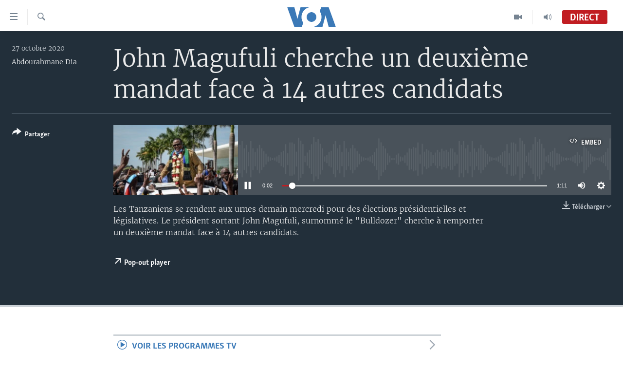

--- FILE ---
content_type: text/html; charset=utf-8
request_url: https://www.voaafrique.com/a/les-tanzaniens-se-rendent-aux-urnes-mercredi/5637111.html
body_size: 9674
content:

<!DOCTYPE html>
<html lang="fr" dir="ltr" class="no-js">
<head>
<link href="/Content/responsive/VOA/fr/VOA-fr.css?&amp;av=0.0.0.0&amp;cb=306" rel="stylesheet"/>
<script src="https://tags.voaafrique.com/voa-pangea/prod/utag.sync.js"></script> <script type='text/javascript' src='https://www.youtube.com/iframe_api' async></script>
<script type="text/javascript">
//a general 'js' detection, must be on top level in <head>, due to CSS performance
document.documentElement.className = "js";
var cacheBuster = "306";
var appBaseUrl = "/";
var imgEnhancerBreakpoints = [0, 144, 256, 408, 650, 1023, 1597];
var isLoggingEnabled = false;
var isPreviewPage = false;
var isLivePreviewPage = false;
if (!isPreviewPage) {
window.RFE = window.RFE || {};
window.RFE.cacheEnabledByParam = window.location.href.indexOf('nocache=1') === -1;
const url = new URL(window.location.href);
const params = new URLSearchParams(url.search);
// Remove the 'nocache' parameter
params.delete('nocache');
// Update the URL without the 'nocache' parameter
url.search = params.toString();
window.history.replaceState(null, '', url.toString());
} else {
window.addEventListener('load', function() {
const links = window.document.links;
for (let i = 0; i < links.length; i++) {
links[i].href = '#';
links[i].target = '_self';
}
})
}
var pwaEnabled = false;
var swCacheDisabled;
</script>
<meta charset="utf-8" />
<title>John Magufuli cherche un deuxi&#232;me mandat face &#224; 14 autres candidats</title>
<meta name="description" content="Les Tanzaniens se rendent aux urnes demain mercredi pour des &#233;lections pr&#233;sidentielles et l&#233;gislatives. Le pr&#233;sident sortant John Magufuli, surnomm&#233; le &quot;Bulldozer&quot; cherche &#224; remporter un deuxi&#232;me mandat face &#224; 14 autres candidats." />
<meta name="keywords" content="Afrique, Audio, Br&#232;ves Sonores, " />
<meta name="viewport" content="width=device-width, initial-scale=1.0" />
<meta http-equiv="X-UA-Compatible" content="IE=edge" />
<meta name="robots" content="max-image-preview:large"><meta property="fb:pages" content="323279184682" />
<meta name="msvalidate.01" content="3286EE554B6F672A6F2E608C02343C0E" />
<link href="https://www.voaafrique.com/a/les-tanzaniens-se-rendent-aux-urnes-mercredi/5637111.html" rel="canonical" />
<meta name="apple-mobile-web-app-title" content="VOA" />
<meta name="apple-mobile-web-app-status-bar-style" content="black" />
<meta name="apple-itunes-app" content="app-id=632618796, app-argument=//5637111.ltr" />
<meta content="John Magufuli cherche un deuxième mandat face à 14 autres candidats" property="og:title" />
<meta content="Les Tanzaniens se rendent aux urnes demain mercredi pour des élections présidentielles et législatives. Le président sortant John Magufuli, surnommé le &quot;Bulldozer&quot; cherche à remporter un deuxième mandat face à 14 autres candidats." property="og:description" />
<meta content="article" property="og:type" />
<meta content="https://www.voaafrique.com/a/les-tanzaniens-se-rendent-aux-urnes-mercredi/5637111.html" property="og:url" />
<meta content="Voice of America" property="og:site_name" />
<meta content="https://www.facebook.com/VOAAfrique" property="article:publisher" />
<meta content="https://gdb.voanews.com/d7d9ba72-b903-4ca1-bce3-a1dcc5795b3a_w1200_h630.jpg" property="og:image" />
<meta content="1200" property="og:image:width" />
<meta content="630" property="og:image:height" />
<meta content="171468140033861" property="fb:app_id" />
<meta content="Abdourahmane Dia" name="Author" />
<meta content="player" name="twitter:card" />
<meta content="@VOAAfrique" name="twitter:site" />
<meta content="https://www.voaafrique.com/embed/player/article/5637111.html" name="twitter:player" />
<meta content="435" name="twitter:player:width" />
<meta content="314" name="twitter:player:height" />
<meta content="https://voa-audio.voanews.eu/vfr/2020/10/27/b56e3d5b-3565-4057-9621-3009ad5f15b6_16k.mp3" name="twitter:player:stream" />
<meta content="audio/mp3; codecs=&quot;mp3&quot;" name="twitter:player:stream:content_type" />
<meta content="John Magufuli cherche un deuxième mandat face à 14 autres candidats" name="twitter:title" />
<meta content="Les Tanzaniens se rendent aux urnes demain mercredi pour des élections présidentielles et législatives. Le président sortant John Magufuli, surnommé le &quot;Bulldozer&quot; cherche à remporter un deuxième mandat face à 14 autres candidats." name="twitter:description" />
<link rel="amphtml" href="https://www.voaafrique.com/amp/les-tanzaniens-se-rendent-aux-urnes-mercredi/5637111.html" />
<script src="/Scripts/responsive/infographics.b?v=dVbZ-Cza7s4UoO3BqYSZdbxQZVF4BOLP5EfYDs4kqEo1&amp;av=0.0.0.0&amp;cb=306"></script>
<script src="/Scripts/responsive/loader.b?v=Q26XNwrL6vJYKjqFQRDnx01Lk2pi1mRsuLEaVKMsvpA1&amp;av=0.0.0.0&amp;cb=306"></script>
<link rel="icon" type="image/svg+xml" href="/Content/responsive/VOA/img/webApp/favicon.svg" />
<link rel="alternate icon" href="/Content/responsive/VOA/img/webApp/favicon.ico" />
<link rel="apple-touch-icon" sizes="152x152" href="/Content/responsive/VOA/img/webApp/ico-152x152.png" />
<link rel="apple-touch-icon" sizes="144x144" href="/Content/responsive/VOA/img/webApp/ico-144x144.png" />
<link rel="apple-touch-icon" sizes="114x114" href="/Content/responsive/VOA/img/webApp/ico-114x114.png" />
<link rel="apple-touch-icon" sizes="72x72" href="/Content/responsive/VOA/img/webApp/ico-72x72.png" />
<link rel="apple-touch-icon-precomposed" href="/Content/responsive/VOA/img/webApp/ico-57x57.png" />
<link rel="icon" sizes="192x192" href="/Content/responsive/VOA/img/webApp/ico-192x192.png" />
<link rel="icon" sizes="128x128" href="/Content/responsive/VOA/img/webApp/ico-128x128.png" />
<meta name="msapplication-TileColor" content="#ffffff" />
<meta name="msapplication-TileImage" content="/Content/responsive/VOA/img/webApp/ico-144x144.png" />
<link rel="alternate" type="application/rss+xml" title="VOA - Top Stories [RSS]" href="/api/" />
<link rel="sitemap" type="application/rss+xml" href="/sitemap.xml" />
</head>
<body class=" nav-no-loaded cc_theme pg-media js-category-to-nav pg-audio nojs-images ">
<script type="text/javascript" >
var analyticsData = {url:"https://www.voaafrique.com/a/les-tanzaniens-se-rendent-aux-urnes-mercredi/5637111.html",property_id:"462",article_uid:"5637111",page_title:"John Magufuli cherche un deuxième mandat face à 14 autres candidats",page_type:"clipsexternal",content_type:"audio",subcontent_type:"clipsexternal",last_modified:"2020-10-27 11:42:25Z",pub_datetime:"2020-10-27 11:41:00Z",pub_year:"2020",pub_month:"10",pub_day:"27",pub_hour:"11",pub_weekday:"Tuesday",section:"afrique",english_section:"afrique",byline:"Abdourahmane Dia",categories:"afrique,audio,breves-sonores-",domain:"www.voaafrique.com",language:"French",language_service:"VOA French",platform:"web",copied:"no",copied_article:"",copied_title:"",runs_js:"Yes",cms_release:"8.44.0.0.306",enviro_type:"prod",slug:"les-tanzaniens-se-rendent-aux-urnes-mercredi",entity:"VOA",short_language_service:"FR",platform_short:"W",page_name:"John Magufuli cherche un deuxième mandat face à 14 autres candidats"};
</script>
<noscript><iframe src="https://www.googletagmanager.com/ns.html?id=GTM-N8MP7P" height="0" width="0" style="display:none;visibility:hidden"></iframe></noscript><script type="text/javascript" data-cookiecategory="analytics">
var gtmEventObject = Object.assign({}, analyticsData, {event: 'page_meta_ready'});window.dataLayer = window.dataLayer || [];window.dataLayer.push(gtmEventObject);
if (top.location === self.location) { //if not inside of an IFrame
var renderGtm = "true";
if (renderGtm === "true") {
(function(w,d,s,l,i){w[l]=w[l]||[];w[l].push({'gtm.start':new Date().getTime(),event:'gtm.js'});var f=d.getElementsByTagName(s)[0],j=d.createElement(s),dl=l!='dataLayer'?'&l='+l:'';j.async=true;j.src='//www.googletagmanager.com/gtm.js?id='+i+dl;f.parentNode.insertBefore(j,f);})(window,document,'script','dataLayer','GTM-N8MP7P');
}
}
</script>
<!--Analytics tag js version start-->
<script type="text/javascript" data-cookiecategory="analytics">
var utag_data = Object.assign({}, analyticsData, {});
if(typeof(TealiumTagFrom)==='function' && typeof(TealiumTagSearchKeyword)==='function') {
var utag_from=TealiumTagFrom();var utag_searchKeyword=TealiumTagSearchKeyword();
if(utag_searchKeyword!=null && utag_searchKeyword!=='' && utag_data["search_keyword"]==null) utag_data["search_keyword"]=utag_searchKeyword;if(utag_from!=null && utag_from!=='') utag_data["from"]=TealiumTagFrom();}
if(window.top!== window.self&&utag_data.page_type==="snippet"){utag_data.page_type = 'iframe';}
try{if(window.top!==window.self&&window.self.location.hostname===window.top.location.hostname){utag_data.platform = 'self-embed';utag_data.platform_short = 'se';}}catch(e){if(window.top!==window.self&&window.self.location.search.includes("platformType=self-embed")){utag_data.platform = 'cross-promo';utag_data.platform_short = 'cp';}}
(function(a,b,c,d){ a="https://tags.voaafrique.com/voa-pangea/prod/utag.js"; b=document;c="script";d=b.createElement(c);d.src=a;d.type="text/java"+c;d.async=true; a=b.getElementsByTagName(c)[0];a.parentNode.insertBefore(d,a); })();
</script>
<!--Analytics tag js version end-->
<!-- Analytics tag management NoScript -->
<noscript>
<img style="position: absolute; border: none;" src="https://ssc.voaafrique.com/b/ss/bbgprod,bbgentityvoa/1/G.4--NS/424378920?pageName=voa%3afr%3aw%3aclipsexternal%3ajohn%20magufuli%20cherche%20un%20deuxi%c3%a8me%20mandat%20face%20%c3%a0%2014%20autres%20candidats&amp;c6=john%20magufuli%20cherche%20un%20deuxi%c3%a8me%20mandat%20face%20%c3%a0%2014%20autres%20candidats&amp;v36=8.44.0.0.306&amp;v6=D=c6&amp;g=https%3a%2f%2fwww.voaafrique.com%2fa%2fles-tanzaniens-se-rendent-aux-urnes-mercredi%2f5637111.html&amp;c1=D=g&amp;v1=D=g&amp;events=event1&amp;c16=voa%20french&amp;v16=D=c16&amp;c5=afrique&amp;v5=D=c5&amp;ch=afrique&amp;c15=french&amp;v15=D=c15&amp;c4=audio&amp;v4=D=c4&amp;c14=5637111&amp;v14=D=c14&amp;v20=no&amp;c17=web&amp;v17=D=c17&amp;mcorgid=518abc7455e462b97f000101%40adobeorg&amp;server=www.voaafrique.com&amp;pageType=D=c4&amp;ns=bbg&amp;v29=D=server&amp;v25=voa&amp;v30=462&amp;v105=D=User-Agent " alt="analytics" width="1" height="1" /></noscript>
<!-- End of Analytics tag management NoScript -->
<!--*** Accessibility links - For ScreenReaders only ***-->
<section>
<div class="sr-only">
<h2>Liens d&#39;accessibilit&#233;</h2>
<ul>
<li><a href="#content" data-disable-smooth-scroll="1">Menu principal</a></li>
<li><a href="#navigation" data-disable-smooth-scroll="1">Retour &#224; la navigation principale</a></li>
<li><a href="#txtHeaderSearch" data-disable-smooth-scroll="1">Retour &#224; la recherche</a></li>
</ul>
</div>
</section>
<div dir="ltr">
<div id="page">
<aside>
<div class="ctc-message pos-fix">
<div class="ctc-message__inner">Link has been copied to clipboard</div>
</div>
</aside>
<div class="hdr-20 hdr-20--big">
<div class="hdr-20__inner">
<div class="hdr-20__max pos-rel">
<div class="hdr-20__side hdr-20__side--primary d-flex">
<label data-for="main-menu-ctrl" data-switcher-trigger="true" data-switch-target="main-menu-ctrl" class="burger hdr-trigger pos-rel trans-trigger" data-trans-evt="click" data-trans-id="menu">
<span class="ico ico-close hdr-trigger__ico hdr-trigger__ico--close burger__ico burger__ico--close"></span>
<span class="ico ico-menu hdr-trigger__ico hdr-trigger__ico--open burger__ico burger__ico--open"></span>
</label>
<div class="menu-pnl pos-fix trans-target" data-switch-target="main-menu-ctrl" data-trans-id="menu">
<div class="menu-pnl__inner">
<nav class="main-nav menu-pnl__item menu-pnl__item--first">
<ul class="main-nav__list accordeon" data-analytics-tales="false" data-promo-name="link" data-location-name="nav,secnav">
<li class="main-nav__item accordeon__item" data-switch-target="menu-item-1468">
<label class="main-nav__item-name main-nav__item-name--label accordeon__control-label" data-switcher-trigger="true" data-for="menu-item-1468">
&#192; La Une
<span class="ico ico-chevron-down main-nav__chev"></span>
</label>
<div class="main-nav__sub-list">
<a class="main-nav__item-name main-nav__item-name--link main-nav__item-name--sub" href="/afrique" title="Afrique" data-item-name="africa" >Afrique</a>
<a class="main-nav__item-name main-nav__item-name--link main-nav__item-name--sub" href="/etats-unis" title="&#201;tats-Unis" data-item-name="united-states" >&#201;tats-Unis</a>
<a class="main-nav__item-name main-nav__item-name--link main-nav__item-name--sub" href="/monde" title="Monde" data-item-name="world" >Monde</a>
<a class="main-nav__item-name main-nav__item-name--link main-nav__item-name--sub" href="https://www.voaafrique.com/Sports" title="Sport" >Sport</a>
</div>
</li>
<li class="main-nav__item accordeon__item" data-switch-target="menu-item-1012">
<label class="main-nav__item-name main-nav__item-name--label accordeon__control-label" data-switcher-trigger="true" data-for="menu-item-1012">
TV
<span class="ico ico-chevron-down main-nav__chev"></span>
</label>
<div class="main-nav__sub-list">
<a class="main-nav__item-name main-nav__item-name--link main-nav__item-name--sub" href="https://www.voaafrique.com/LMA" title="Le Monde Aujourd&#39;hui" >Le Monde Aujourd&#39;hui</a>
<a class="main-nav__item-name main-nav__item-name--link main-nav__item-name--sub" href="/p/4944.html" title="VOA60 Afrique" data-item-name="voa60-afrique-" >VOA60 Afrique</a>
<a class="main-nav__item-name main-nav__item-name--link main-nav__item-name--sub" href="https://www.voaafrique.com/WaFo" title="Washington Forum" >Washington Forum</a>
<a class="main-nav__item-name main-nav__item-name--link main-nav__item-name--sub" href="https://www.voaafrique.com/p/6345.html" title="Correspondant VOA" >Correspondant VOA</a>
<a class="main-nav__item-name main-nav__item-name--link main-nav__item-name--sub" href="https://www.voaafrique.com/p/8714.html" title="Focus Sahel" target="_blank" rel="noopener">Focus Sahel</a>
<a class="main-nav__item-name main-nav__item-name--link main-nav__item-name--sub" href="https://www.voaafrique.com/z/5401" title="Reportages" target="_blank" rel="noopener">Reportages</a>
<a class="main-nav__item-name main-nav__item-name--link main-nav__item-name--sub" href="https://www.voaafrique.com/VousNous" title="Vous + Nous" >Vous + Nous</a>
<a class="main-nav__item-name main-nav__item-name--link main-nav__item-name--sub" href="/CDS" title="Carnet de Sant&#233;" data-item-name="carnet-de-sante-cds" >Carnet de Sant&#233;</a>
</div>
</li>
<li class="main-nav__item accordeon__item" data-switch-target="menu-item-2144">
<label class="main-nav__item-name main-nav__item-name--label accordeon__control-label" data-switcher-trigger="true" data-for="menu-item-2144">
Radio
<span class="ico ico-chevron-down main-nav__chev"></span>
</label>
<div class="main-nav__sub-list">
<a class="main-nav__item-name main-nav__item-name--link main-nav__item-name--sub" href="https://www.voaafrique.com/LMARADIO" title="Le Monde Aujourd&#39;hui" >Le Monde Aujourd&#39;hui</a>
<a class="main-nav__item-name main-nav__item-name--link main-nav__item-name--sub" href="https://www.voaafrique.com/AVA" title="&#192; Votre Avis" >&#192; Votre Avis</a>
<a class="main-nav__item-name main-nav__item-name--link main-nav__item-name--sub" href="https://www.voaafrique.com/p/7000.html" title="Votre Sant&#233; Votre Avenir" >Votre Sant&#233; Votre Avenir</a>
<a class="main-nav__item-name main-nav__item-name--link main-nav__item-name--sub" href="https://www.voaafrique.com/LMF" title="Le Monde au F&#233;minin" >Le Monde au F&#233;minin</a>
<a class="main-nav__item-name main-nav__item-name--link main-nav__item-name--sub" href="https://www.voaafrique.com/AEV" title="L&#39;Am&#233;rique et Vous" >L&#39;Am&#233;rique et Vous</a>
<a class="main-nav__item-name main-nav__item-name--link main-nav__item-name--sub" href="https://www.voaafrique.com/Religion" title="Dialogue des religions" target="_blank" rel="noopener">Dialogue des religions</a>
<a class="main-nav__item-name main-nav__item-name--link main-nav__item-name--sub" href="https://www.voaafrique.com/RMShow" title="RM Show" >RM Show</a>
</div>
</li>
<li class="main-nav__item accordeon__item" data-switch-target="menu-item-2257">
<label class="main-nav__item-name main-nav__item-name--label accordeon__control-label" data-switcher-trigger="true" data-for="menu-item-2257">
AUTRES LANGUES
<span class="ico ico-chevron-down main-nav__chev"></span>
</label>
<div class="main-nav__sub-list">
<a class="main-nav__item-name main-nav__item-name--link main-nav__item-name--sub" href="https://www.voabambara.com" title="BAMBARA" target="_blank" rel="noopener">BAMBARA</a>
<a class="main-nav__item-name main-nav__item-name--link main-nav__item-name--sub" href="/fulfulde" title="FULFULDE" data-item-name="fulfulde" >FULFULDE</a>
<a class="main-nav__item-name main-nav__item-name--link main-nav__item-name--sub" href="https://www.voalingala.com" title="LINGALA" target="_blank" rel="noopener">LINGALA</a>
<a class="main-nav__item-name main-nav__item-name--link main-nav__item-name--sub" href="https://www.voaafrique.com/Sango" title="SANGO" >SANGO</a>
</div>
</li>
</ul>
</nav>
<div class="menu-pnl__item">
<a href="https://voaafrique.com/z/2873.html/" class="menu-pnl__item-link" alt="Apprenez L&#39;anglais">Apprenez L&#39;anglais</a>
</div>
<div class="menu-pnl__item menu-pnl__item--social">
<h5 class="menu-pnl__sub-head">Suivez-nous</h5>
<a href="https://www.facebook.com/VOAAfrique" title="Suivez-nous sur Facebook" data-analytics-text="follow_on_facebook" class="btn btn--rounded btn--social-inverted menu-pnl__btn js-social-btn btn-facebook" target="_blank" rel="noopener">
<span class="ico ico-facebook-alt ico--rounded"></span>
</a>
<a href="https://twitter.com/VOAAfrique" title="Suivez nous sur Twitter" data-analytics-text="follow_on_twitter" class="btn btn--rounded btn--social-inverted menu-pnl__btn js-social-btn btn-twitter" target="_blank" rel="noopener">
<span class="ico ico-twitter ico--rounded"></span>
</a>
<a href="https://www.youtube.com/c/VOAAfrique?sub_confirmation=1" title="Suivez-nous sur YouTube" data-analytics-text="follow_on_youtube" class="btn btn--rounded btn--social-inverted menu-pnl__btn js-social-btn btn-youtube" target="_blank" rel="noopener">
<span class="ico ico-youtube ico--rounded"></span>
</a>
<a href="https://www.instagram.com/voaafrique" title="Follow us on Instagram" data-analytics-text="follow_on_instagram" class="btn btn--rounded btn--social-inverted menu-pnl__btn js-social-btn btn-instagram" target="_blank" rel="noopener">
<span class="ico ico-instagram ico--rounded"></span>
</a>
</div>
<div class="menu-pnl__item">
<a href="/navigation/allsites" class="menu-pnl__item-link">
<span class="ico ico-languages "></span>
Langues
</a>
</div>
</div>
</div>
<label data-for="top-search-ctrl" data-switcher-trigger="true" data-switch-target="top-search-ctrl" class="top-srch-trigger hdr-trigger">
<span class="ico ico-close hdr-trigger__ico hdr-trigger__ico--close top-srch-trigger__ico top-srch-trigger__ico--close"></span>
<span class="ico ico-search hdr-trigger__ico hdr-trigger__ico--open top-srch-trigger__ico top-srch-trigger__ico--open"></span>
</label>
<div class="srch-top srch-top--in-header" data-switch-target="top-search-ctrl">
<div class="container">
<form action="/s" class="srch-top__form srch-top__form--in-header" id="form-topSearchHeader" method="get" role="search"><label for="txtHeaderSearch" class="sr-only">Recherche</label>
<input type="text" id="txtHeaderSearch" name="k" placeholder="texte de recherche" accesskey="s" value="" class="srch-top__input analyticstag-event" onkeydown="if (event.keyCode === 13) { FireAnalyticsTagEventOnSearch('search', $dom.get('#txtHeaderSearch')[0].value) }" />
<button title="Recherche" type="submit" class="btn btn--top-srch analyticstag-event" onclick="FireAnalyticsTagEventOnSearch('search', $dom.get('#txtHeaderSearch')[0].value) ">
<span class="ico ico-search"></span>
</button></form>
</div>
</div>
<a href="/" class="main-logo-link">
<img src="/Content/responsive/VOA/fr/img/logo-compact.svg" class="main-logo main-logo--comp" alt="site logo">
<img src="/Content/responsive/VOA/fr/img/logo.svg" class="main-logo main-logo--big" alt="site logo">
</a>
</div>
<div class="hdr-20__side hdr-20__side--secondary d-flex">
<a href="/p/8493.html?nocache=1" title="Audio" class="hdr-20__secondary-item" data-item-name="audio">
<span class="ico ico-audio hdr-20__secondary-icon"></span>
</a>
<a href="/p/8492.html?nocache=1" title="Video" class="hdr-20__secondary-item" data-item-name="video">
<span class="ico ico-video hdr-20__secondary-icon"></span>
</a>
<a href="/s" title="Recherche" class="hdr-20__secondary-item hdr-20__secondary-item--search" data-item-name="search">
<span class="ico ico-search hdr-20__secondary-icon hdr-20__secondary-icon--search"></span>
</a>
<div class="hdr-20__secondary-item live-b-drop">
<div class="live-b-drop__off">
<a href="/live/audio/50" class="live-b-drop__link" title="Direct" data-item-name="live">
<span class="badge badge--live-btn badge--live">
Direct
</span>
</a>
</div>
<div class="live-b-drop__on hidden">
<label data-for="live-ctrl" data-switcher-trigger="true" data-switch-target="live-ctrl" class="live-b-drop__label pos-rel">
<span class="badge badge--live badge--live-btn">
Direct
</span>
<span class="ico ico-close live-b-drop__label-ico live-b-drop__label-ico--close"></span>
</label>
<div class="live-b-drop__panel" id="targetLivePanelDiv" data-switch-target="live-ctrl"></div>
</div>
</div>
<div class="srch-bottom">
<form action="/s" class="srch-bottom__form d-flex" id="form-bottomSearch" method="get" role="search"><label for="txtSearch" class="sr-only">Recherche</label>
<input type="search" id="txtSearch" name="k" placeholder="texte de recherche" accesskey="s" value="" class="srch-bottom__input analyticstag-event" onkeydown="if (event.keyCode === 13) { FireAnalyticsTagEventOnSearch('search', $dom.get('#txtSearch')[0].value) }" />
<button title="Recherche" type="submit" class="btn btn--bottom-srch analyticstag-event" onclick="FireAnalyticsTagEventOnSearch('search', $dom.get('#txtSearch')[0].value) ">
<span class="ico ico-search"></span>
</button></form>
</div>
</div>
<img src="/Content/responsive/VOA/fr/img/logo-print.gif" class="logo-print" alt="site logo">
<img src="/Content/responsive/VOA/fr/img/logo-print_color.png" class="logo-print logo-print--color" alt="site logo">
</div>
</div>
</div>
<script>
if (document.body.className.indexOf('pg-home') > -1) {
var nav2In = document.querySelector('.hdr-20__inner');
var nav2Sec = document.querySelector('.hdr-20__side--secondary');
var secStyle = window.getComputedStyle(nav2Sec);
if (nav2In && window.pageYOffset < 150 && secStyle['position'] !== 'fixed') {
nav2In.classList.add('hdr-20__inner--big')
}
}
</script>
<div class="c-hlights c-hlights--breaking c-hlights--no-item" data-hlight-display="mobile,desktop">
<div class="c-hlights__wrap container p-0">
<div class="c-hlights__nav">
<a role="button" href="#" title="Pr&#233;c&#233;dent">
<span class="ico ico-chevron-backward m-0"></span>
<span class="sr-only">Pr&#233;c&#233;dent</span>
</a>
<a role="button" href="#" title="Suivant">
<span class="ico ico-chevron-forward m-0"></span>
<span class="sr-only">Suivant</span>
</a>
</div>
<span class="c-hlights__label">
<span class="">Derni&#232;res nouvelles</span>
<span class="switcher-trigger">
<label data-for="more-less-1" data-switcher-trigger="true" class="switcher-trigger__label switcher-trigger__label--more p-b-0" title="
Voir plus">
<span class="ico ico-chevron-down"></span>
</label>
<label data-for="more-less-1" data-switcher-trigger="true" class="switcher-trigger__label switcher-trigger__label--less p-b-0" title="Show less">
<span class="ico ico-chevron-up"></span>
</label>
</span>
</span>
<ul class="c-hlights__items switcher-target" data-switch-target="more-less-1">
</ul>
</div>
</div> <div id="content">
<div class="media-container">
<div class="container">
<div class="hdr-container">
<div class="row">
<div class="col-category col-xs-12 col-md-2 pull-left"></div><div class="col-title col-xs-12 col-lg-10 pull-right"> <h1 class="">
John Magufuli cherche un deuxi&#232;me mandat face &#224; 14 autres candidats
</h1>
</div><div class="col-publishing-details col-xs-12 col-md-2 pull-left"> <div class="publishing-details ">
<div class="published">
<span class="date" >
<time pubdate="pubdate" datetime="2020-10-27T11:41:00+00:00">
27 octobre 2020
</time>
</span>
</div>
<div class="links">
<ul class="links__list links__list--column">
<li class="links__item">
<a class="links__item-link" href="/author/abdourahmane-dia/-vy_p" title="Abdourahmane Dia">Abdourahmane Dia</a>
</li>
</ul>
</div>
</div>
</div><div class="col-lg-12 separator"> <div class="separator">
<hr class="title-line" />
</div>
</div><div class="col-multimedia col-xs-12 col-md-10 pull-right"> <div class="media-pholder media-pholder--audio ">
<div class="c-sticky-container" data-poster="https://gdb.voanews.com/d7d9ba72-b903-4ca1-bce3-a1dcc5795b3a_w250_r1.jpg">
<div class="c-sticky-element" data-sp_api="pangea-video" data-persistent data-persistent-browse-out >
<div class="c-mmp c-mmp--enabled c-mmp--loading c-mmp--audio c-mmp--detail c-mmp--has-poster c-sticky-element__swipe-el"
data-player_id="" data-title="John Magufuli cherche un deuxi&#232;me mandat face &#224; 14 autres candidats" data-hide-title="False"
data-breakpoint_s="320" data-breakpoint_m="640" data-breakpoint_l="992"
data-hlsjs-src="/Scripts/responsive/hls.b"
data-bypass-dash-for-vod="true"
data-bypass-dash-for-live-video="true"
data-bypass-dash-for-live-audio="true"
id="player5637111">
<div class="c-mmp__poster js-poster">
<img src="https://gdb.voanews.com/d7d9ba72-b903-4ca1-bce3-a1dcc5795b3a_w250_r1.jpg" alt="John Magufuli cherche un deuxi&#232;me mandat face &#224; 14 autres candidats" title="John Magufuli cherche un deuxi&#232;me mandat face &#224; 14 autres candidats" class="c-mmp__poster-image-h" />
</div>
<a class="c-mmp__fallback-link" href="https://voa-audio.voanews.eu/vfr/2020/10/27/b56e3d5b-3565-4057-9621-3009ad5f15b6_48k.mp3">
<span class="c-mmp__fallback-link-icon">
<span class="ico ico-audio"></span>
</span>
</a>
<div class="c-spinner">
<img src="/Content/responsive/img/player-spinner.png" alt="Attendez s&#39;il vous pla&#238;t " title="Attendez s&#39;il vous pla&#238;t " />
</div>
<div class="c-mmp__player">
<audio src="https://voa-audio.voanews.eu/vfr/2020/10/27/b56e3d5b-3565-4057-9621-3009ad5f15b6_48k.mp3" data-fallbacksrc="" data-fallbacktype="" data-type="audio/mp3" data-info="48 kbps" data-sources="[{&quot;AmpSrc&quot;:&quot;https://voa-audio.voanews.eu/vfr/2020/10/27/b56e3d5b-3565-4057-9621-3009ad5f15b6_16k.mp3&quot;,&quot;Src&quot;:&quot;https://voa-audio.voanews.eu/vfr/2020/10/27/b56e3d5b-3565-4057-9621-3009ad5f15b6_16k.mp3&quot;,&quot;Type&quot;:&quot;audio/mp3&quot;,&quot;DataInfo&quot;:&quot;16 kbps&quot;,&quot;Url&quot;:null,&quot;BlockAutoTo&quot;:null,&quot;BlockAutoFrom&quot;:null},{&quot;AmpSrc&quot;:&quot;https://voa-audio.voanews.eu/vfr/2020/10/27/b56e3d5b-3565-4057-9621-3009ad5f15b6_32k.mp3&quot;,&quot;Src&quot;:&quot;https://voa-audio.voanews.eu/vfr/2020/10/27/b56e3d5b-3565-4057-9621-3009ad5f15b6_32k.mp3&quot;,&quot;Type&quot;:&quot;audio/mp3&quot;,&quot;DataInfo&quot;:&quot;32 kbps&quot;,&quot;Url&quot;:null,&quot;BlockAutoTo&quot;:null,&quot;BlockAutoFrom&quot;:null}]" data-pub_datetime="2020-10-27 11:41:00Z" data-lt-on-play="0" data-lt-url="" data-autoplay data-preload webkit-playsinline="webkit-playsinline" playsinline="playsinline" style="width:100%;height:140px" title="John Magufuli cherche un deuxième mandat face à 14 autres candidats">
</audio>
</div>
<div class="c-mmp__overlay c-mmp__overlay--title c-mmp__overlay--partial c-mmp__overlay--disabled c-mmp__overlay--slide-from-top js-c-mmp__title-overlay">
<span class="c-mmp__overlay-actions c-mmp__overlay-actions-top js-overlay-actions">
<span class="c-mmp__overlay-actions-link c-mmp__overlay-actions-link--embed js-btn-embed-overlay" title="Embed">
<span class="c-mmp__overlay-actions-link-ico ico ico-embed-code"></span>
<span class="c-mmp__overlay-actions-link-text">Embed</span>
</span>
<span class="c-mmp__overlay-actions-link c-mmp__overlay-actions-link--close-sticky c-sticky-element__close-el" title="close">
<span class="c-mmp__overlay-actions-link-ico ico ico-close"></span>
</span>
</span>
<div class="c-mmp__overlay-title js-overlay-title">
<h5 class="c-mmp__overlay-media-title">
<a class="js-media-title-link" href="/a/les-tanzaniens-se-rendent-aux-urnes-mercredi/5637111.html" target="_blank" rel="noopener" title="John Magufuli cherche un deuxi&#232;me mandat face &#224; 14 autres candidats">John Magufuli cherche un deuxi&#232;me mandat face &#224; 14 autres candidats</a>
</h5>
</div>
</div>
<div class="c-mmp__overlay c-mmp__overlay--sharing c-mmp__overlay--disabled c-mmp__overlay--slide-from-bottom js-c-mmp__sharing-overlay">
<span class="c-mmp__overlay-actions">
<span class="c-mmp__overlay-actions-link c-mmp__overlay-actions-link--embed js-btn-embed-overlay" title="Embed">
<span class="c-mmp__overlay-actions-link-ico ico ico-embed-code"></span>
<span class="c-mmp__overlay-actions-link-text">Embed</span>
</span>
<span class="c-mmp__overlay-actions-link c-mmp__overlay-actions-link--close js-btn-close-overlay" title="close">
<span class="c-mmp__overlay-actions-link-ico ico ico-close"></span>
</span>
</span>
<div class="c-mmp__overlay-tabs">
<div class="c-mmp__overlay-tab c-mmp__overlay-tab--disabled c-mmp__overlay-tab--slide-backward js-tab-embed-overlay" data-trigger="js-btn-embed-overlay" data-embed-source="//www.voaafrique.com/embed/player/0/5637111.html?type=audio" role="form">
<div class="c-mmp__overlay-body c-mmp__overlay-body--centered-vertical">
<div class="column">
<div class="c-mmp__status-msg ta-c js-message-embed-code-copied" role="tooltip">
The code has been copied to your clipboard.
</div>
<div class="c-mmp__form-group ta-c">
<input type="text" name="embed_code" class="c-mmp__input-text js-embed-code" dir="ltr" value="" readonly />
<span class="c-mmp__input-btn js-btn-copy-embed-code" title="Copy to clipboard"><span class="ico ico-content-copy"></span></span>
</div>
</div>
</div>
</div>
<div class="c-mmp__overlay-tab c-mmp__overlay-tab--disabled c-mmp__overlay-tab--slide-forward js-tab-sharing-overlay" data-trigger="js-btn-sharing-overlay" role="form">
<div class="c-mmp__overlay-body c-mmp__overlay-body--centered-vertical">
<div class="column">
<div class="c-mmp__status-msg ta-c js-message-share-url-copied" role="tooltip">
The URL has been copied to your clipboard
</div>
<div class="not-apply-to-sticky audio-fl-bwd">
<aside class="player-content-share share share--mmp" role="complementary"
data-share-url="https://www.voaafrique.com/a/5637111.html" data-share-title="John Magufuli cherche un deuxi&#232;me mandat face &#224; 14 autres candidats" data-share-text="">
<ul class="share__list">
<li class="share__item">
<a href="https://facebook.com/sharer.php?u=https%3a%2f%2fwww.voaafrique.com%2fa%2f5637111.html"
data-analytics-text="share_on_facebook"
title="Facebook" target="_blank"
class="btn bg-transparent js-social-btn">
<span class="ico ico-facebook fs_xl "></span>
</a>
</li>
<li class="share__item">
<a href="https://twitter.com/share?url=https%3a%2f%2fwww.voaafrique.com%2fa%2f5637111.html&amp;text=John+Magufuli+cherche+un+deuxi%c3%a8me+mandat+face+%c3%a0+14+autres+candidats"
data-analytics-text="share_on_twitter"
title="Twitter" target="_blank"
class="btn bg-transparent js-social-btn">
<span class="ico ico-twitter fs_xl "></span>
</a>
</li>
<li class="share__item">
<a href="/a/5637111.html" title="Share this media" class="btn bg-transparent" target="_blank" rel="noopener">
<span class="ico ico-ellipsis fs_xl "></span>
</a>
</li>
</ul>
</aside>
</div>
<hr class="c-mmp__separator-line audio-fl-bwd xs-hidden s-hidden" />
<div class="c-mmp__form-group ta-c audio-fl-bwd xs-hidden s-hidden">
<input type="text" name="share_url" class="c-mmp__input-text js-share-url" value="https://www.voaafrique.com/a/les-tanzaniens-se-rendent-aux-urnes-mercredi/5637111.html" dir="ltr" readonly />
<span class="c-mmp__input-btn js-btn-copy-share-url" title="Copy to clipboard"><span class="ico ico-content-copy"></span></span>
</div>
</div>
</div>
</div>
</div>
</div>
<div class="c-mmp__overlay c-mmp__overlay--settings c-mmp__overlay--disabled c-mmp__overlay--slide-from-bottom js-c-mmp__settings-overlay">
<span class="c-mmp__overlay-actions">
<span class="c-mmp__overlay-actions-link c-mmp__overlay-actions-link--close js-btn-close-overlay" title="close">
<span class="c-mmp__overlay-actions-link-ico ico ico-close"></span>
</span>
</span>
<div class="c-mmp__overlay-body c-mmp__overlay-body--centered-vertical">
<div class="column column--scrolling js-sources"></div>
</div>
</div>
<div class="c-mmp__overlay c-mmp__overlay--disabled js-c-mmp__disabled-overlay">
<div class="c-mmp__overlay-body c-mmp__overlay-body--centered-vertical">
<div class="column">
<p class="ta-c"><span class="ico ico-clock"></span>No media source currently available</p>
</div>
</div>
</div>
<div class="c-mmp__cpanel-container js-cpanel-container">
<div class="c-mmp__cpanel c-mmp__cpanel--hidden">
<div class="c-mmp__cpanel-playback-controls">
<span class="c-mmp__cpanel-btn c-mmp__cpanel-btn--play js-btn-play" title="play">
<span class="ico ico-play m-0"></span>
</span>
<span class="c-mmp__cpanel-btn c-mmp__cpanel-btn--pause js-btn-pause" title="pause">
<span class="ico ico-pause m-0"></span>
</span>
</div>
<div class="c-mmp__cpanel-progress-controls">
<span class="c-mmp__cpanel-progress-controls-current-time js-current-time" dir="ltr">0:00</span>
<span class="c-mmp__cpanel-progress-controls-duration js-duration" dir="ltr">
0:01:11
</span>
<span class="c-mmp__indicator c-mmp__indicator--horizontal" dir="ltr">
<span class="c-mmp__indicator-lines js-progressbar">
<span class="c-mmp__indicator-line c-mmp__indicator-line--range js-playback-range" style="width:100%"></span>
<span class="c-mmp__indicator-line c-mmp__indicator-line--buffered js-playback-buffered" style="width:0%"></span>
<span class="c-mmp__indicator-line c-mmp__indicator-line--tracked js-playback-tracked" style="width:0%"></span>
<span class="c-mmp__indicator-line c-mmp__indicator-line--played js-playback-played" style="width:0%"></span>
<span class="c-mmp__indicator-line c-mmp__indicator-line--live js-playback-live"><span class="strip"></span></span>
<span class="c-mmp__indicator-btn ta-c js-progressbar-btn">
<button class="c-mmp__indicator-btn-pointer" type="button"></button>
</span>
<span class="c-mmp__badge c-mmp__badge--tracked-time c-mmp__badge--hidden js-progressbar-indicator-badge" dir="ltr" style="left:0%">
<span class="c-mmp__badge-text js-progressbar-indicator-badge-text">0:00</span>
</span>
</span>
</span>
</div>
<div class="c-mmp__cpanel-additional-controls">
<span class="c-mmp__cpanel-additional-controls-volume js-volume-controls">
<span class="c-mmp__cpanel-btn c-mmp__cpanel-btn--volume js-btn-volume" title="volume">
<span class="ico ico-volume-unmuted m-0"></span>
</span>
<span class="c-mmp__indicator c-mmp__indicator--vertical js-volume-panel" dir="ltr">
<span class="c-mmp__indicator-lines js-volumebar">
<span class="c-mmp__indicator-line c-mmp__indicator-line--range js-volume-range" style="height:100%"></span>
<span class="c-mmp__indicator-line c-mmp__indicator-line--volume js-volume-level" style="height:0%"></span>
<span class="c-mmp__indicator-slider">
<span class="c-mmp__indicator-btn ta-c c-mmp__indicator-btn--hidden js-volumebar-btn">
<button class="c-mmp__indicator-btn-pointer" type="button"></button>
</span>
</span>
</span>
</span>
</span>
<div class="c-mmp__cpanel-additional-controls-settings js-settings-controls">
<span class="c-mmp__cpanel-btn c-mmp__cpanel-btn--settings-overlay js-btn-settings-overlay" title="source switch">
<span class="ico ico-settings m-0"></span>
</span>
<span class="c-mmp__cpanel-btn c-mmp__cpanel-btn--settings-expand js-btn-settings-expand" title="source switch">
<span class="ico ico-settings m-0"></span>
</span>
<div class="c-mmp__expander c-mmp__expander--sources js-c-mmp__expander--sources">
<div class="c-mmp__expander-content js-sources"></div>
</div>
</div>
</div>
</div>
</div>
</div>
</div>
</div>
<div class="media-download">
<div class="simple-menu">
<span class="handler">
<span class="ico ico-download"></span>
<span class="label">T&#233;l&#233;charger </span>
<span class="ico ico-chevron-down"></span>
</span>
<div class="inner">
<ul class="subitems">
<li class="subitem">
<a href="https://voa-audio.voanews.eu/vfr/2020/10/27/b56e3d5b-3565-4057-9621-3009ad5f15b6_16k.mp3?download=1" title="16 kbps | MP3" class="handler"
onclick="FireAnalyticsTagEventOnDownload(this, 'audio', 5637111, 'John Magufuli cherche un deuxi&#232;me mandat face &#224; 14 autres candidats', null, 'Abdourahmane Dia', '2020', '10', '27')">
16 kbps | MP3
</a>
</li>
<li class="subitem">
<a href="https://voa-audio.voanews.eu/vfr/2020/10/27/b56e3d5b-3565-4057-9621-3009ad5f15b6_32k.mp3?download=1" title="32 kbps | MP3" class="handler"
onclick="FireAnalyticsTagEventOnDownload(this, 'audio', 5637111, 'John Magufuli cherche un deuxi&#232;me mandat face &#224; 14 autres candidats', null, 'Abdourahmane Dia', '2020', '10', '27')">
32 kbps | MP3
</a>
</li>
<li class="subitem">
<a href="https://voa-audio.voanews.eu/vfr/2020/10/27/b56e3d5b-3565-4057-9621-3009ad5f15b6_48k.mp3?download=1" title="48 kbps | MP3" class="handler"
onclick="FireAnalyticsTagEventOnDownload(this, 'audio', 5637111, 'John Magufuli cherche un deuxi&#232;me mandat face &#224; 14 autres candidats', null, 'Abdourahmane Dia', '2020', '10', '27')">
48 kbps | MP3
</a>
</li>
</ul>
</div>
</div>
</div>
<div class="intro m-t-md" >
<p >Les Tanzaniens se rendent aux urnes demain mercredi pour des &#233;lections pr&#233;sidentielles et l&#233;gislatives. Le pr&#233;sident sortant John Magufuli, surnomm&#233; le &quot;Bulldozer&quot; cherche &#224; remporter un deuxi&#232;me mandat face &#224; 14 autres candidats.</p>
</div>
<button class="btn btn--link btn-popout-player" data-default-display="block" data-popup-url="/pp/5637111/ppt0.html" title="Pop-out player">
<span class="ico ico-arrow-top-right"></span>
<span class="text">Pop-out player</span>
</button>
</div>
</div><div class="col-xs-12 col-md-2 pull-left article-share pos-rel"> <div class="share--box">
<div class="sticky-share-container" style="display:none">
<div class="container">
<a href="https://www.voaafrique.com" id="logo-sticky-share">&nbsp;</a>
<div class="pg-title pg-title--sticky-share">
John Magufuli cherche un deuxi&#232;me mandat face &#224; 14 autres candidats
</div>
<div class="sticked-nav-actions">
<!--This part is for sticky navigation display-->
<p class="buttons link-content-sharing p-0 ">
<button class="btn btn--link btn-content-sharing p-t-0 " id="btnContentSharing" value="text" role="Button" type="" title="Activer plus d&#39;options de partage">
<span class="ico ico-share ico--l"></span>
<span class="btn__text ">
Partager
</span>
</button>
</p>
<aside class="content-sharing js-content-sharing js-content-sharing--apply-sticky content-sharing--sticky"
role="complementary"
data-share-url="https://www.voaafrique.com/a/les-tanzaniens-se-rendent-aux-urnes-mercredi/5637111.html" data-share-title="John Magufuli cherche un deuxi&#232;me mandat face &#224; 14 autres candidats" data-share-text="Les Tanzaniens se rendent aux urnes demain mercredi pour des &#233;lections pr&#233;sidentielles et l&#233;gislatives. Le pr&#233;sident sortant John Magufuli, surnomm&#233; le &quot;Bulldozer&quot; cherche &#224; remporter un deuxi&#232;me mandat face &#224; 14 autres candidats.">
<div class="content-sharing__popover">
<h6 class="content-sharing__title">Partager</h6>
<button href="#close" id="btnCloseSharing" class="btn btn--text-like content-sharing__close-btn">
<span class="ico ico-close ico--l"></span>
</button>
<ul class="content-sharing__list">
<li class="content-sharing__item">
<div class="ctc ">
<input type="text" class="ctc__input" readonly="readonly">
<a href="" js-href="https://www.voaafrique.com/a/les-tanzaniens-se-rendent-aux-urnes-mercredi/5637111.html" class="content-sharing__link ctc__button">
<span class="ico ico-copy-link ico--rounded ico--s"></span>
<span class="content-sharing__link-text">Copy link</span>
</a>
</div>
</li>
<li class="content-sharing__item">
<a href="https://facebook.com/sharer.php?u=https%3a%2f%2fwww.voaafrique.com%2fa%2fles-tanzaniens-se-rendent-aux-urnes-mercredi%2f5637111.html"
data-analytics-text="share_on_facebook"
title="Facebook" target="_blank"
class="content-sharing__link js-social-btn">
<span class="ico ico-facebook ico--rounded ico--s"></span>
<span class="content-sharing__link-text">Facebook</span>
</a>
</li>
<li class="content-sharing__item">
<a href="https://twitter.com/share?url=https%3a%2f%2fwww.voaafrique.com%2fa%2fles-tanzaniens-se-rendent-aux-urnes-mercredi%2f5637111.html&amp;text=John+Magufuli+cherche+un+deuxi%c3%a8me+mandat+face+%c3%a0+14+autres+candidats"
data-analytics-text="share_on_twitter"
title="Twitter" target="_blank"
class="content-sharing__link js-social-btn">
<span class="ico ico-twitter ico--rounded ico--s"></span>
<span class="content-sharing__link-text">Twitter</span>
</a>
</li>
<li class="content-sharing__item visible-xs-inline-block visible-sm-inline-block">
<a href="whatsapp://send?text=https%3a%2f%2fwww.voaafrique.com%2fa%2fles-tanzaniens-se-rendent-aux-urnes-mercredi%2f5637111.html"
data-analytics-text="share_on_whatsapp"
title="WhatsApp" target="_blank"
class="content-sharing__link js-social-btn">
<span class="ico ico-whatsapp ico--rounded ico--s"></span>
<span class="content-sharing__link-text">WhatsApp</span>
</a>
</li>
<li class="content-sharing__item visible-md-inline-block visible-lg-inline-block">
<a href=" https://web.whatsapp.com/send?text=https%3a%2f%2fwww.voaafrique.com%2fa%2fles-tanzaniens-se-rendent-aux-urnes-mercredi%2f5637111.html"
data-analytics-text="share_on_whatsapp_desktop"
title="WhatsApp" target="_blank"
class="content-sharing__link js-social-btn">
<span class="ico ico-whatsapp ico--rounded ico--s"></span>
<span class="content-sharing__link-text">WhatsApp</span>
</a>
</li>
<li class="content-sharing__item">
<a href="https://www.linkedin.com/shareArticle?mini=true&amp;url=https%3a%2f%2fwww.voaafrique.com%2fa%2fles-tanzaniens-se-rendent-aux-urnes-mercredi%2f5637111.html&amp;title=John Magufuli cherche un deuxi&#232;me mandat face &#224; 14 autres candidats"
data-analytics-text="share_on_linkedIn"
title="LinkedIn" target="_blank"
class="content-sharing__link js-social-btn">
<span class="ico ico-linkedin ico--rounded ico--s"></span>
<span class="content-sharing__link-text">LinkedIn</span>
</a>
</li>
<li class="content-sharing__item">
<a href="https://telegram.me/share/url?url=https%3a%2f%2fwww.voaafrique.com%2fa%2fles-tanzaniens-se-rendent-aux-urnes-mercredi%2f5637111.html"
data-analytics-text="share_on_telegram"
title="Telegram" target="_blank"
class="content-sharing__link js-social-btn">
<span class="ico ico-telegram ico--rounded ico--s"></span>
<span class="content-sharing__link-text">Telegram</span>
</a>
</li>
<li class="content-sharing__item">
<a href="mailto:?body=https%3a%2f%2fwww.voaafrique.com%2fa%2fles-tanzaniens-se-rendent-aux-urnes-mercredi%2f5637111.html&amp;subject=John Magufuli cherche un deuxi&#232;me mandat face &#224; 14 autres candidats"
title="Email"
class="content-sharing__link ">
<span class="ico ico-email ico--rounded ico--s"></span>
<span class="content-sharing__link-text">Email</span>
</a>
</li>
</ul>
</div>
</aside>
</div>
</div>
</div>
<div class="links">
<p class="buttons link-content-sharing p-0 ">
<button class="btn btn--link btn-content-sharing p-t-0 " id="btnContentSharing" value="text" role="Button" type="" title="Activer plus d&#39;options de partage">
<span class="ico ico-share ico--l"></span>
<span class="btn__text ">
Partager
</span>
</button>
</p>
<aside class="content-sharing js-content-sharing " role="complementary"
data-share-url="https://www.voaafrique.com/a/les-tanzaniens-se-rendent-aux-urnes-mercredi/5637111.html" data-share-title="John Magufuli cherche un deuxi&#232;me mandat face &#224; 14 autres candidats" data-share-text="Les Tanzaniens se rendent aux urnes demain mercredi pour des &#233;lections pr&#233;sidentielles et l&#233;gislatives. Le pr&#233;sident sortant John Magufuli, surnomm&#233; le &quot;Bulldozer&quot; cherche &#224; remporter un deuxi&#232;me mandat face &#224; 14 autres candidats.">
<div class="content-sharing__popover">
<h6 class="content-sharing__title">Partager</h6>
<button href="#close" id="btnCloseSharing" class="btn btn--text-like content-sharing__close-btn">
<span class="ico ico-close ico--l"></span>
</button>
<ul class="content-sharing__list">
<li class="content-sharing__item">
<div class="ctc ">
<input type="text" class="ctc__input" readonly="readonly">
<a href="" js-href="https://www.voaafrique.com/a/les-tanzaniens-se-rendent-aux-urnes-mercredi/5637111.html" class="content-sharing__link ctc__button">
<span class="ico ico-copy-link ico--rounded ico--l"></span>
<span class="content-sharing__link-text">Copy link</span>
</a>
</div>
</li>
<li class="content-sharing__item">
<a href="https://facebook.com/sharer.php?u=https%3a%2f%2fwww.voaafrique.com%2fa%2fles-tanzaniens-se-rendent-aux-urnes-mercredi%2f5637111.html"
data-analytics-text="share_on_facebook"
title="Facebook" target="_blank"
class="content-sharing__link js-social-btn">
<span class="ico ico-facebook ico--rounded ico--l"></span>
<span class="content-sharing__link-text">Facebook</span>
</a>
</li>
<li class="content-sharing__item">
<a href="https://twitter.com/share?url=https%3a%2f%2fwww.voaafrique.com%2fa%2fles-tanzaniens-se-rendent-aux-urnes-mercredi%2f5637111.html&amp;text=John+Magufuli+cherche+un+deuxi%c3%a8me+mandat+face+%c3%a0+14+autres+candidats"
data-analytics-text="share_on_twitter"
title="Twitter" target="_blank"
class="content-sharing__link js-social-btn">
<span class="ico ico-twitter ico--rounded ico--l"></span>
<span class="content-sharing__link-text">Twitter</span>
</a>
</li>
<li class="content-sharing__item visible-xs-inline-block visible-sm-inline-block">
<a href="whatsapp://send?text=https%3a%2f%2fwww.voaafrique.com%2fa%2fles-tanzaniens-se-rendent-aux-urnes-mercredi%2f5637111.html"
data-analytics-text="share_on_whatsapp"
title="WhatsApp" target="_blank"
class="content-sharing__link js-social-btn">
<span class="ico ico-whatsapp ico--rounded ico--l"></span>
<span class="content-sharing__link-text">WhatsApp</span>
</a>
</li>
<li class="content-sharing__item visible-md-inline-block visible-lg-inline-block">
<a href=" https://web.whatsapp.com/send?text=https%3a%2f%2fwww.voaafrique.com%2fa%2fles-tanzaniens-se-rendent-aux-urnes-mercredi%2f5637111.html"
data-analytics-text="share_on_whatsapp_desktop"
title="WhatsApp" target="_blank"
class="content-sharing__link js-social-btn">
<span class="ico ico-whatsapp ico--rounded ico--l"></span>
<span class="content-sharing__link-text">WhatsApp</span>
</a>
</li>
<li class="content-sharing__item">
<a href="https://www.linkedin.com/shareArticle?mini=true&amp;url=https%3a%2f%2fwww.voaafrique.com%2fa%2fles-tanzaniens-se-rendent-aux-urnes-mercredi%2f5637111.html&amp;title=John Magufuli cherche un deuxi&#232;me mandat face &#224; 14 autres candidats"
data-analytics-text="share_on_linkedIn"
title="LinkedIn" target="_blank"
class="content-sharing__link js-social-btn">
<span class="ico ico-linkedin ico--rounded ico--l"></span>
<span class="content-sharing__link-text">LinkedIn</span>
</a>
</li>
<li class="content-sharing__item">
<a href="https://telegram.me/share/url?url=https%3a%2f%2fwww.voaafrique.com%2fa%2fles-tanzaniens-se-rendent-aux-urnes-mercredi%2f5637111.html"
data-analytics-text="share_on_telegram"
title="Telegram" target="_blank"
class="content-sharing__link js-social-btn">
<span class="ico ico-telegram ico--rounded ico--l"></span>
<span class="content-sharing__link-text">Telegram</span>
</a>
</li>
<li class="content-sharing__item">
<a href="mailto:?body=https%3a%2f%2fwww.voaafrique.com%2fa%2fles-tanzaniens-se-rendent-aux-urnes-mercredi%2f5637111.html&amp;subject=John Magufuli cherche un deuxi&#232;me mandat face &#224; 14 autres candidats"
title="Email"
class="content-sharing__link ">
<span class="ico ico-email ico--rounded ico--l"></span>
<span class="content-sharing__link-text">Email</span>
</a>
</li>
</ul>
</div>
</aside>
</div>
</div>
</div>
</div>
</div>
</div>
</div>
<div class="container">
<div class="body-container">
<div class="row">
<div class="col-xs-12 col-md-7 col-md-offset-2 pull-left"> <div class="content-offset">
<div class="media-block-wrap">
<hr class="line-head" />
<a class="crosslink-important" href="/programs/tv">
<span class="ico ico-chevron-forward pull-right"></span>
<strong>
<span class="ico ico-play-rounded pull-left"></span>
Voir les programmes TV
</strong>
</a> <a class="crosslink-important" href="/programs/radio">
<span class="ico ico-chevron-forward pull-right"></span>
<strong>
<span class="ico ico-audio-rounded pull-left"></span>
Voir les programmes radios
</strong>
</a> </div>
</div>
</div>
</div>
</div>
</div>
</div>
<footer role="contentinfo">
<div id="foot" class="foot">
<div class="container">
<div class="foot-nav collapsed" id="foot-nav">
<div class="menu">
<ul class="items">
<li class="socials block-socials">
<span class="handler" id="socials-handler">
Suivez-nous
</span>
<div class="inner">
<ul class="subitems follow">
<li>
<a href="https://chat.whatsapp.com/LlCKzDdly5W6zLMbpi2Q3b" title="Suivre sur Whatsapp" data-analytics-text="follow_on_whatsapp" class="btn btn--rounded js-social-btn btn-whatsapp visible-xs-inline-block visible-sm-inline-block" target="_blank" rel="noopener">
<span class="ico ico-whatsapp ico--rounded"></span>
</a>
</li>
<li>
<a href="https://www.facebook.com/VOAAfrique" title="Suivez-nous sur Facebook" data-analytics-text="follow_on_facebook" class="btn btn--rounded js-social-btn btn-facebook" target="_blank" rel="noopener">
<span class="ico ico-facebook-alt ico--rounded"></span>
</a>
</li>
<li>
<a href="https://twitter.com/VOAAfrique" title="Suivez nous sur Twitter" data-analytics-text="follow_on_twitter" class="btn btn--rounded js-social-btn btn-twitter" target="_blank" rel="noopener">
<span class="ico ico-twitter ico--rounded"></span>
</a>
</li>
<li>
<a href="https://www.youtube.com/c/VOAAfrique?sub_confirmation=1" title="Suivez-nous sur YouTube" data-analytics-text="follow_on_youtube" class="btn btn--rounded js-social-btn btn-youtube" target="_blank" rel="noopener">
<span class="ico ico-youtube ico--rounded"></span>
</a>
</li>
<li>
<a href="https://www.instagram.com/voaafrique" title="Follow us on Instagram" data-analytics-text="follow_on_instagram" class="btn btn--rounded js-social-btn btn-instagram" target="_blank" rel="noopener">
<span class="ico ico-instagram ico--rounded"></span>
</a>
</li>
<li>
<a href="/rssfeeds" title="RSS" data-analytics-text="follow_on_rss" class="btn btn--rounded js-social-btn btn-rss" >
<span class="ico ico-rss ico--rounded"></span>
</a>
</li>
<li>
<a href="/podcasts" title="Podcast" data-analytics-text="follow_on_podcast" class="btn btn--rounded js-social-btn btn-podcast" >
<span class="ico ico-podcast ico--rounded"></span>
</a>
</li>
<li>
<a href="/subscribe.html" title="Subscribe" data-analytics-text="follow_on_subscribe" class="btn btn--rounded js-social-btn btn-email" >
<span class="ico ico-email ico--rounded"></span>
</a>
</li>
</ul>
</div>
</li>
<li class="block-primary collapsed collapsible item">
<span class="handler">
&#192; propos
<span title="close tab" class="ico ico-chevron-up"></span>
<span title="open tab" class="ico ico-chevron-down"></span>
<span title="add" class="ico ico-plus"></span>
<span title="remove" class="ico ico-minus"></span>
</span>
<div class="inner">
<ul class="subitems">
<li class="subitem">
<a class="handler" href="/p/7105.html" title="Qui sommes-nous?" >Qui sommes-nous?</a>
</li>
<li class="subitem">
<a class="handler" href="http://m.voaafrique.com/p/5739.html" title="Terms &amp; policy" target="_blank" rel="noopener">Terms &amp; policy</a>
</li>
<li class="subitem">
<a class="handler" href="http://m.voaafrique.com/p/5740.html" title="Flux RSS" >Flux RSS</a>
</li>
</ul>
</div>
</li>
</ul>
</div>
</div>
<div class="foot__item foot__item--copyrights">
<p class="copyright"></p>
</div>
</div>
</div>
</footer> </div>
</div>
<script defer src="/Scripts/responsive/serviceWorkerInstall.js?cb=306"></script>
<script type="text/javascript">
// opera mini - disable ico font
if (navigator.userAgent.match(/Opera Mini/i)) {
document.getElementsByTagName("body")[0].className += " can-not-ff";
}
// mobile browsers test
if (typeof RFE !== 'undefined' && RFE.isMobile) {
if (RFE.isMobile.any()) {
document.getElementsByTagName("body")[0].className += " is-mobile";
}
else {
document.getElementsByTagName("body")[0].className += " is-not-mobile";
}
}
</script>
<script src="/conf.js?x=306" type="text/javascript"></script>
<div class="responsive-indicator">
<div class="visible-xs-block">XS</div>
<div class="visible-sm-block">SM</div>
<div class="visible-md-block">MD</div>
<div class="visible-lg-block">LG</div>
</div>
<script type="text/javascript">
var bar_data = {
"apiId": "5637111",
"apiType": "1",
"isEmbedded": "0",
"culture": "fr",
"cookieName": "cmsLoggedIn",
"cookieDomain": "www.voaafrique.com"
};
</script>
<div id="scriptLoaderTarget" style="display:none;contain:strict;"></div>
</body>
</html>